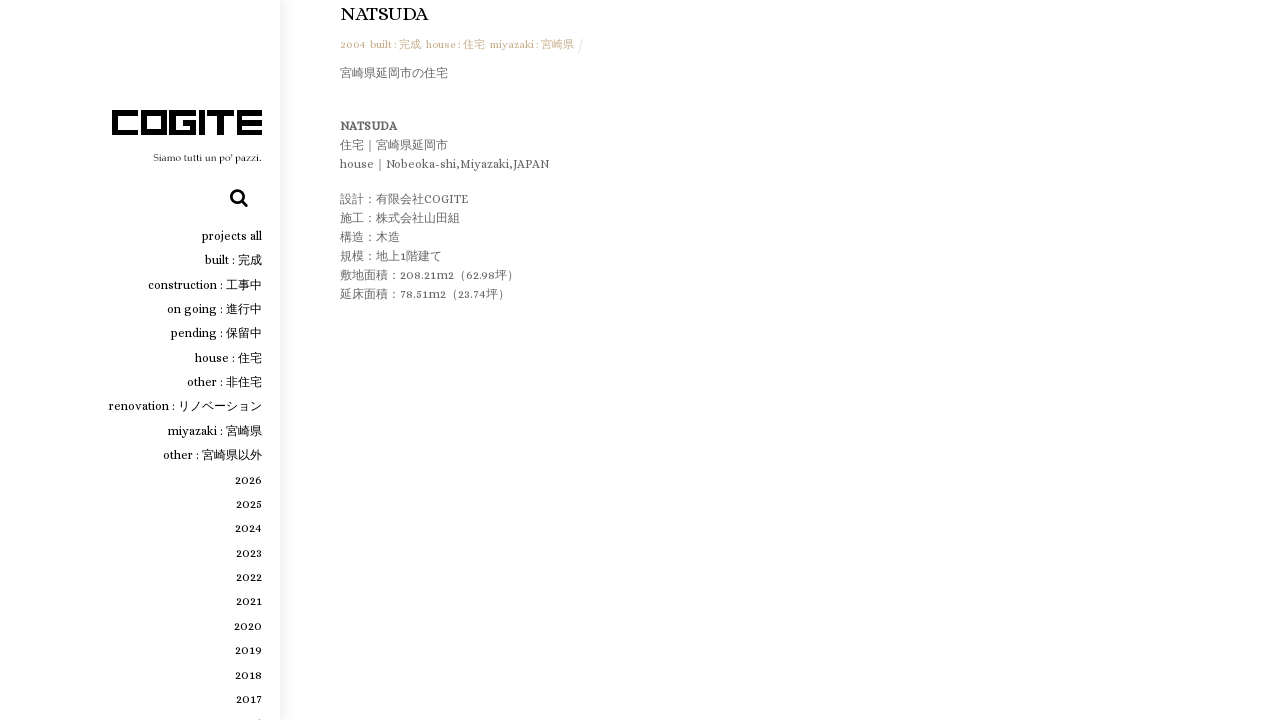

--- FILE ---
content_type: text/html; charset=UTF-8
request_url: https://cogite.net/?p=631
body_size: 45118
content:
<!DOCTYPE html>
<html dir="ltr" lang="ja" prefix="og: https://ogp.me/ns#">

<head>
		<meta charset="UTF-8" />
	<!-- wp_head -->
	<title>NATSUDA - COGITE</title>

		<!-- All in One SEO 4.5.5 - aioseo.com -->
		<meta name="description" content="宮崎県延岡市の住宅 NATSUDA 住宅｜宮崎県延岡市 house｜Nobeoka-shi,Miyazaki," />
		<meta name="robots" content="max-image-preview:large" />
		<link rel="canonical" href="https://cogite.net/?p=631" />
		<meta name="generator" content="All in One SEO (AIOSEO) 4.5.5" />
		<meta property="og:locale" content="ja_JP" />
		<meta property="og:site_name" content="COGITE -" />
		<meta property="og:type" content="article" />
		<meta property="og:title" content="NATSUDA - COGITE" />
		<meta property="og:description" content="宮崎県延岡市の住宅 NATSUDA 住宅｜宮崎県延岡市 house｜Nobeoka-shi,Miyazaki," />
		<meta property="og:url" content="https://cogite.net/?p=631" />
		<meta property="og:image" content="https://cogite.net/wp/wp-content/uploads/2024/02/eceb770f975fdb13b0039d87ce5d6667-1-scaled.jpeg" />
		<meta property="og:image:secure_url" content="https://cogite.net/wp/wp-content/uploads/2024/02/eceb770f975fdb13b0039d87ce5d6667-1-scaled.jpeg" />
		<meta property="article:published_time" content="2004-08-04T03:08:54+00:00" />
		<meta property="article:modified_time" content="2021-06-29T03:54:35+00:00" />
		<meta property="article:publisher" content="https://www.facebook.com/cogite.net" />
		<meta name="twitter:card" content="summary_large_image" />
		<meta name="twitter:title" content="NATSUDA - COGITE" />
		<meta name="twitter:description" content="宮崎県延岡市の住宅 NATSUDA 住宅｜宮崎県延岡市 house｜Nobeoka-shi,Miyazaki," />
		<meta name="twitter:image" content="https://cogite.net/wp/wp-content/uploads/2024/02/eceb770f975fdb13b0039d87ce5d6667-1-scaled.jpeg" />
		<script type="application/ld+json" class="aioseo-schema">
			{"@context":"https:\/\/schema.org","@graph":[{"@type":"BlogPosting","@id":"https:\/\/cogite.net\/?p=631#blogposting","name":"NATSUDA - COGITE","headline":"NATSUDA","author":{"@id":"https:\/\/cogite.net\/?author=1#author"},"publisher":{"@id":"https:\/\/cogite.net\/#organization"},"image":{"@type":"ImageObject","url":"https:\/\/cogite.net\/wp\/wp-content\/uploads\/2024\/02\/eceb770f975fdb13b0039d87ce5d6667-scaled.jpeg","@id":"https:\/\/cogite.net\/#articleImage","width":2560,"height":524},"datePublished":"2004-08-04T12:08:54+09:00","dateModified":"2021-06-29T12:54:35+09:00","inLanguage":"ja","mainEntityOfPage":{"@id":"https:\/\/cogite.net\/?p=631#webpage"},"isPartOf":{"@id":"https:\/\/cogite.net\/?p=631#webpage"},"articleSection":"2004, built : \u5b8c\u6210, house : \u4f4f\u5b85, miyazaki : \u5bae\u5d0e\u770c"},{"@type":"BreadcrumbList","@id":"https:\/\/cogite.net\/?p=631#breadcrumblist","itemListElement":[{"@type":"ListItem","@id":"https:\/\/cogite.net\/#listItem","position":1,"name":"\u5bb6","item":"https:\/\/cogite.net\/","nextItem":"https:\/\/cogite.net\/?p=631#listItem"},{"@type":"ListItem","@id":"https:\/\/cogite.net\/?p=631#listItem","position":2,"name":"NATSUDA","previousItem":"https:\/\/cogite.net\/#listItem"}]},{"@type":"Organization","@id":"https:\/\/cogite.net\/#organization","name":"COGITE","url":"https:\/\/cogite.net\/","logo":{"@type":"ImageObject","url":"https:\/\/cogite.net\/wp\/wp-content\/uploads\/2024\/02\/eceb770f975fdb13b0039d87ce5d6667-scaled.jpeg","@id":"https:\/\/cogite.net\/?p=631\/#organizationLogo","width":2560,"height":524},"image":{"@id":"https:\/\/cogite.net\/#organizationLogo"},"sameAs":["https:\/\/www.facebook.com\/cogite.net","https:\/\/www.instagram.com\/cogite_jp\/?hl=ja"],"contactPoint":{"@type":"ContactPoint","telephone":"+81985226997","contactType":"COGITE"}},{"@type":"Person","@id":"https:\/\/cogite.net\/?author=1#author","url":"https:\/\/cogite.net\/?author=1","name":"kensaku","image":{"@type":"ImageObject","@id":"https:\/\/cogite.net\/?p=631#authorImage","url":"https:\/\/secure.gravatar.com\/avatar\/aef28faa41ac05c94fc6f59e43c8325d?s=96&d=mm&r=g","width":96,"height":96,"caption":"kensaku"}},{"@type":"WebPage","@id":"https:\/\/cogite.net\/?p=631#webpage","url":"https:\/\/cogite.net\/?p=631","name":"NATSUDA - COGITE","description":"\u5bae\u5d0e\u770c\u5ef6\u5ca1\u5e02\u306e\u4f4f\u5b85 NATSUDA \u4f4f\u5b85\uff5c\u5bae\u5d0e\u770c\u5ef6\u5ca1\u5e02 house\uff5cNobeoka-shi,Miyazaki,","inLanguage":"ja","isPartOf":{"@id":"https:\/\/cogite.net\/#website"},"breadcrumb":{"@id":"https:\/\/cogite.net\/?p=631#breadcrumblist"},"author":{"@id":"https:\/\/cogite.net\/?author=1#author"},"creator":{"@id":"https:\/\/cogite.net\/?author=1#author"},"datePublished":"2004-08-04T12:08:54+09:00","dateModified":"2021-06-29T12:54:35+09:00"},{"@type":"WebSite","@id":"https:\/\/cogite.net\/#website","url":"https:\/\/cogite.net\/","name":"COGITE","inLanguage":"ja","publisher":{"@id":"https:\/\/cogite.net\/#organization"}}]}
		</script>
		<!-- All in One SEO -->

<link rel='dns-prefetch' href='//fonts.googleapis.com' />
<link rel="alternate" type="application/rss+xml" title="COGITE &raquo; フィード" href="https://cogite.net/?feed=rss2" />
<link rel="alternate" type="application/rss+xml" title="COGITE &raquo; コメントフィード" href="https://cogite.net/?feed=comments-rss2" />
<link rel="alternate" type="application/rss+xml" title="COGITE &raquo; NATSUDA のコメントのフィード" href="https://cogite.net/?feed=rss2&#038;p=631" />
		<!-- This site uses the Google Analytics by MonsterInsights plugin v9.11.1 - Using Analytics tracking - https://www.monsterinsights.com/ -->
		<!-- Note: MonsterInsights is not currently configured on this site. The site owner needs to authenticate with Google Analytics in the MonsterInsights settings panel. -->
					<!-- No tracking code set -->
				<!-- / Google Analytics by MonsterInsights -->
		<script type="text/javascript">
/* <![CDATA[ */
window._wpemojiSettings = {"baseUrl":"https:\/\/s.w.org\/images\/core\/emoji\/14.0.0\/72x72\/","ext":".png","svgUrl":"https:\/\/s.w.org\/images\/core\/emoji\/14.0.0\/svg\/","svgExt":".svg","source":{"concatemoji":"https:\/\/cogite.net\/wp\/wp-includes\/js\/wp-emoji-release.min.js?ver=6.4.3"}};
/*! This file is auto-generated */
!function(i,n){var o,s,e;function c(e){try{var t={supportTests:e,timestamp:(new Date).valueOf()};sessionStorage.setItem(o,JSON.stringify(t))}catch(e){}}function p(e,t,n){e.clearRect(0,0,e.canvas.width,e.canvas.height),e.fillText(t,0,0);var t=new Uint32Array(e.getImageData(0,0,e.canvas.width,e.canvas.height).data),r=(e.clearRect(0,0,e.canvas.width,e.canvas.height),e.fillText(n,0,0),new Uint32Array(e.getImageData(0,0,e.canvas.width,e.canvas.height).data));return t.every(function(e,t){return e===r[t]})}function u(e,t,n){switch(t){case"flag":return n(e,"\ud83c\udff3\ufe0f\u200d\u26a7\ufe0f","\ud83c\udff3\ufe0f\u200b\u26a7\ufe0f")?!1:!n(e,"\ud83c\uddfa\ud83c\uddf3","\ud83c\uddfa\u200b\ud83c\uddf3")&&!n(e,"\ud83c\udff4\udb40\udc67\udb40\udc62\udb40\udc65\udb40\udc6e\udb40\udc67\udb40\udc7f","\ud83c\udff4\u200b\udb40\udc67\u200b\udb40\udc62\u200b\udb40\udc65\u200b\udb40\udc6e\u200b\udb40\udc67\u200b\udb40\udc7f");case"emoji":return!n(e,"\ud83e\udef1\ud83c\udffb\u200d\ud83e\udef2\ud83c\udfff","\ud83e\udef1\ud83c\udffb\u200b\ud83e\udef2\ud83c\udfff")}return!1}function f(e,t,n){var r="undefined"!=typeof WorkerGlobalScope&&self instanceof WorkerGlobalScope?new OffscreenCanvas(300,150):i.createElement("canvas"),a=r.getContext("2d",{willReadFrequently:!0}),o=(a.textBaseline="top",a.font="600 32px Arial",{});return e.forEach(function(e){o[e]=t(a,e,n)}),o}function t(e){var t=i.createElement("script");t.src=e,t.defer=!0,i.head.appendChild(t)}"undefined"!=typeof Promise&&(o="wpEmojiSettingsSupports",s=["flag","emoji"],n.supports={everything:!0,everythingExceptFlag:!0},e=new Promise(function(e){i.addEventListener("DOMContentLoaded",e,{once:!0})}),new Promise(function(t){var n=function(){try{var e=JSON.parse(sessionStorage.getItem(o));if("object"==typeof e&&"number"==typeof e.timestamp&&(new Date).valueOf()<e.timestamp+604800&&"object"==typeof e.supportTests)return e.supportTests}catch(e){}return null}();if(!n){if("undefined"!=typeof Worker&&"undefined"!=typeof OffscreenCanvas&&"undefined"!=typeof URL&&URL.createObjectURL&&"undefined"!=typeof Blob)try{var e="postMessage("+f.toString()+"("+[JSON.stringify(s),u.toString(),p.toString()].join(",")+"));",r=new Blob([e],{type:"text/javascript"}),a=new Worker(URL.createObjectURL(r),{name:"wpTestEmojiSupports"});return void(a.onmessage=function(e){c(n=e.data),a.terminate(),t(n)})}catch(e){}c(n=f(s,u,p))}t(n)}).then(function(e){for(var t in e)n.supports[t]=e[t],n.supports.everything=n.supports.everything&&n.supports[t],"flag"!==t&&(n.supports.everythingExceptFlag=n.supports.everythingExceptFlag&&n.supports[t]);n.supports.everythingExceptFlag=n.supports.everythingExceptFlag&&!n.supports.flag,n.DOMReady=!1,n.readyCallback=function(){n.DOMReady=!0}}).then(function(){return e}).then(function(){var e;n.supports.everything||(n.readyCallback(),(e=n.source||{}).concatemoji?t(e.concatemoji):e.wpemoji&&e.twemoji&&(t(e.twemoji),t(e.wpemoji)))}))}((window,document),window._wpemojiSettings);
/* ]]> */
</script>
<style>
	.themify_builder .wow { visibility: hidden; }
	div:not(.caroufredsel_wrapper) > .themify_builder_slider > li:not(:first-child), .mfp-hide { display: none; }
a.themify_lightbox, .module-gallery a, .gallery-icon, .themify_lightboxed_images .post a[href$="jpg"], .themify_lightboxed_images .post a[href$="gif"], .themify_lightboxed_images .post a[href$="png"], .themify_lightboxed_images .post a[href$="JPG"], .themify_lightboxed_images .post a[href$="GIF"], .themify_lightboxed_images .post a[href$="PNG"], .themify_lightboxed_images .post a[href$="jpeg"], .themify_lightboxed_images .post a[href$="JPEG"] { cursor:not-allowed; }
	.themify_lightbox_loaded a.themify_lightbox, .themify_lightbox_loaded .module-gallery a, .themify_lightbox_loaded .gallery-icon { cursor:pointer; }
	</style><link rel='stylesheet' id='themify-common-css' href='https://cogite.net/wp/wp-content/themes/themify-ultra/themify/css/themify.common.min.css?ver=4.5.6' type='text/css' media='all' />
<link rel="preload" href="https://cogite.net/wp/wp-content/themes/themify-ultra/themify/themify-builder/css/themify-builder-style.min.css?ver=4.5.6" as="style" />
<meta name="builder-styles-css" data-href="https://cogite.net/wp/wp-content/themes/themify-ultra/themify/themify-builder/css/themify-builder-style.min.css?ver=4.5.6" content="builder-styles-css" id="builder-styles-css" />
<style id='wp-emoji-styles-inline-css' type='text/css'>

	img.wp-smiley, img.emoji {
		display: inline !important;
		border: none !important;
		box-shadow: none !important;
		height: 1em !important;
		width: 1em !important;
		margin: 0 0.07em !important;
		vertical-align: -0.1em !important;
		background: none !important;
		padding: 0 !important;
	}
</style>
<link rel='stylesheet' id='wp-block-library-css' href='https://cogite.net/wp/wp-includes/css/dist/block-library/style.min.css?ver=6.4.3' type='text/css' media='all' />
<style id='classic-theme-styles-inline-css' type='text/css'>
/*! This file is auto-generated */
.wp-block-button__link{color:#fff;background-color:#32373c;border-radius:9999px;box-shadow:none;text-decoration:none;padding:calc(.667em + 2px) calc(1.333em + 2px);font-size:1.125em}.wp-block-file__button{background:#32373c;color:#fff;text-decoration:none}
</style>
<style id='global-styles-inline-css' type='text/css'>
body{--wp--preset--color--black: #000000;--wp--preset--color--cyan-bluish-gray: #abb8c3;--wp--preset--color--white: #ffffff;--wp--preset--color--pale-pink: #f78da7;--wp--preset--color--vivid-red: #cf2e2e;--wp--preset--color--luminous-vivid-orange: #ff6900;--wp--preset--color--luminous-vivid-amber: #fcb900;--wp--preset--color--light-green-cyan: #7bdcb5;--wp--preset--color--vivid-green-cyan: #00d084;--wp--preset--color--pale-cyan-blue: #8ed1fc;--wp--preset--color--vivid-cyan-blue: #0693e3;--wp--preset--color--vivid-purple: #9b51e0;--wp--preset--gradient--vivid-cyan-blue-to-vivid-purple: linear-gradient(135deg,rgba(6,147,227,1) 0%,rgb(155,81,224) 100%);--wp--preset--gradient--light-green-cyan-to-vivid-green-cyan: linear-gradient(135deg,rgb(122,220,180) 0%,rgb(0,208,130) 100%);--wp--preset--gradient--luminous-vivid-amber-to-luminous-vivid-orange: linear-gradient(135deg,rgba(252,185,0,1) 0%,rgba(255,105,0,1) 100%);--wp--preset--gradient--luminous-vivid-orange-to-vivid-red: linear-gradient(135deg,rgba(255,105,0,1) 0%,rgb(207,46,46) 100%);--wp--preset--gradient--very-light-gray-to-cyan-bluish-gray: linear-gradient(135deg,rgb(238,238,238) 0%,rgb(169,184,195) 100%);--wp--preset--gradient--cool-to-warm-spectrum: linear-gradient(135deg,rgb(74,234,220) 0%,rgb(151,120,209) 20%,rgb(207,42,186) 40%,rgb(238,44,130) 60%,rgb(251,105,98) 80%,rgb(254,248,76) 100%);--wp--preset--gradient--blush-light-purple: linear-gradient(135deg,rgb(255,206,236) 0%,rgb(152,150,240) 100%);--wp--preset--gradient--blush-bordeaux: linear-gradient(135deg,rgb(254,205,165) 0%,rgb(254,45,45) 50%,rgb(107,0,62) 100%);--wp--preset--gradient--luminous-dusk: linear-gradient(135deg,rgb(255,203,112) 0%,rgb(199,81,192) 50%,rgb(65,88,208) 100%);--wp--preset--gradient--pale-ocean: linear-gradient(135deg,rgb(255,245,203) 0%,rgb(182,227,212) 50%,rgb(51,167,181) 100%);--wp--preset--gradient--electric-grass: linear-gradient(135deg,rgb(202,248,128) 0%,rgb(113,206,126) 100%);--wp--preset--gradient--midnight: linear-gradient(135deg,rgb(2,3,129) 0%,rgb(40,116,252) 100%);--wp--preset--font-size--small: 13px;--wp--preset--font-size--medium: 20px;--wp--preset--font-size--large: 36px;--wp--preset--font-size--x-large: 42px;--wp--preset--spacing--20: 0.44rem;--wp--preset--spacing--30: 0.67rem;--wp--preset--spacing--40: 1rem;--wp--preset--spacing--50: 1.5rem;--wp--preset--spacing--60: 2.25rem;--wp--preset--spacing--70: 3.38rem;--wp--preset--spacing--80: 5.06rem;--wp--preset--shadow--natural: 6px 6px 9px rgba(0, 0, 0, 0.2);--wp--preset--shadow--deep: 12px 12px 50px rgba(0, 0, 0, 0.4);--wp--preset--shadow--sharp: 6px 6px 0px rgba(0, 0, 0, 0.2);--wp--preset--shadow--outlined: 6px 6px 0px -3px rgba(255, 255, 255, 1), 6px 6px rgba(0, 0, 0, 1);--wp--preset--shadow--crisp: 6px 6px 0px rgba(0, 0, 0, 1);}:where(.is-layout-flex){gap: 0.5em;}:where(.is-layout-grid){gap: 0.5em;}body .is-layout-flow > .alignleft{float: left;margin-inline-start: 0;margin-inline-end: 2em;}body .is-layout-flow > .alignright{float: right;margin-inline-start: 2em;margin-inline-end: 0;}body .is-layout-flow > .aligncenter{margin-left: auto !important;margin-right: auto !important;}body .is-layout-constrained > .alignleft{float: left;margin-inline-start: 0;margin-inline-end: 2em;}body .is-layout-constrained > .alignright{float: right;margin-inline-start: 2em;margin-inline-end: 0;}body .is-layout-constrained > .aligncenter{margin-left: auto !important;margin-right: auto !important;}body .is-layout-constrained > :where(:not(.alignleft):not(.alignright):not(.alignfull)){max-width: var(--wp--style--global--content-size);margin-left: auto !important;margin-right: auto !important;}body .is-layout-constrained > .alignwide{max-width: var(--wp--style--global--wide-size);}body .is-layout-flex{display: flex;}body .is-layout-flex{flex-wrap: wrap;align-items: center;}body .is-layout-flex > *{margin: 0;}body .is-layout-grid{display: grid;}body .is-layout-grid > *{margin: 0;}:where(.wp-block-columns.is-layout-flex){gap: 2em;}:where(.wp-block-columns.is-layout-grid){gap: 2em;}:where(.wp-block-post-template.is-layout-flex){gap: 1.25em;}:where(.wp-block-post-template.is-layout-grid){gap: 1.25em;}.has-black-color{color: var(--wp--preset--color--black) !important;}.has-cyan-bluish-gray-color{color: var(--wp--preset--color--cyan-bluish-gray) !important;}.has-white-color{color: var(--wp--preset--color--white) !important;}.has-pale-pink-color{color: var(--wp--preset--color--pale-pink) !important;}.has-vivid-red-color{color: var(--wp--preset--color--vivid-red) !important;}.has-luminous-vivid-orange-color{color: var(--wp--preset--color--luminous-vivid-orange) !important;}.has-luminous-vivid-amber-color{color: var(--wp--preset--color--luminous-vivid-amber) !important;}.has-light-green-cyan-color{color: var(--wp--preset--color--light-green-cyan) !important;}.has-vivid-green-cyan-color{color: var(--wp--preset--color--vivid-green-cyan) !important;}.has-pale-cyan-blue-color{color: var(--wp--preset--color--pale-cyan-blue) !important;}.has-vivid-cyan-blue-color{color: var(--wp--preset--color--vivid-cyan-blue) !important;}.has-vivid-purple-color{color: var(--wp--preset--color--vivid-purple) !important;}.has-black-background-color{background-color: var(--wp--preset--color--black) !important;}.has-cyan-bluish-gray-background-color{background-color: var(--wp--preset--color--cyan-bluish-gray) !important;}.has-white-background-color{background-color: var(--wp--preset--color--white) !important;}.has-pale-pink-background-color{background-color: var(--wp--preset--color--pale-pink) !important;}.has-vivid-red-background-color{background-color: var(--wp--preset--color--vivid-red) !important;}.has-luminous-vivid-orange-background-color{background-color: var(--wp--preset--color--luminous-vivid-orange) !important;}.has-luminous-vivid-amber-background-color{background-color: var(--wp--preset--color--luminous-vivid-amber) !important;}.has-light-green-cyan-background-color{background-color: var(--wp--preset--color--light-green-cyan) !important;}.has-vivid-green-cyan-background-color{background-color: var(--wp--preset--color--vivid-green-cyan) !important;}.has-pale-cyan-blue-background-color{background-color: var(--wp--preset--color--pale-cyan-blue) !important;}.has-vivid-cyan-blue-background-color{background-color: var(--wp--preset--color--vivid-cyan-blue) !important;}.has-vivid-purple-background-color{background-color: var(--wp--preset--color--vivid-purple) !important;}.has-black-border-color{border-color: var(--wp--preset--color--black) !important;}.has-cyan-bluish-gray-border-color{border-color: var(--wp--preset--color--cyan-bluish-gray) !important;}.has-white-border-color{border-color: var(--wp--preset--color--white) !important;}.has-pale-pink-border-color{border-color: var(--wp--preset--color--pale-pink) !important;}.has-vivid-red-border-color{border-color: var(--wp--preset--color--vivid-red) !important;}.has-luminous-vivid-orange-border-color{border-color: var(--wp--preset--color--luminous-vivid-orange) !important;}.has-luminous-vivid-amber-border-color{border-color: var(--wp--preset--color--luminous-vivid-amber) !important;}.has-light-green-cyan-border-color{border-color: var(--wp--preset--color--light-green-cyan) !important;}.has-vivid-green-cyan-border-color{border-color: var(--wp--preset--color--vivid-green-cyan) !important;}.has-pale-cyan-blue-border-color{border-color: var(--wp--preset--color--pale-cyan-blue) !important;}.has-vivid-cyan-blue-border-color{border-color: var(--wp--preset--color--vivid-cyan-blue) !important;}.has-vivid-purple-border-color{border-color: var(--wp--preset--color--vivid-purple) !important;}.has-vivid-cyan-blue-to-vivid-purple-gradient-background{background: var(--wp--preset--gradient--vivid-cyan-blue-to-vivid-purple) !important;}.has-light-green-cyan-to-vivid-green-cyan-gradient-background{background: var(--wp--preset--gradient--light-green-cyan-to-vivid-green-cyan) !important;}.has-luminous-vivid-amber-to-luminous-vivid-orange-gradient-background{background: var(--wp--preset--gradient--luminous-vivid-amber-to-luminous-vivid-orange) !important;}.has-luminous-vivid-orange-to-vivid-red-gradient-background{background: var(--wp--preset--gradient--luminous-vivid-orange-to-vivid-red) !important;}.has-very-light-gray-to-cyan-bluish-gray-gradient-background{background: var(--wp--preset--gradient--very-light-gray-to-cyan-bluish-gray) !important;}.has-cool-to-warm-spectrum-gradient-background{background: var(--wp--preset--gradient--cool-to-warm-spectrum) !important;}.has-blush-light-purple-gradient-background{background: var(--wp--preset--gradient--blush-light-purple) !important;}.has-blush-bordeaux-gradient-background{background: var(--wp--preset--gradient--blush-bordeaux) !important;}.has-luminous-dusk-gradient-background{background: var(--wp--preset--gradient--luminous-dusk) !important;}.has-pale-ocean-gradient-background{background: var(--wp--preset--gradient--pale-ocean) !important;}.has-electric-grass-gradient-background{background: var(--wp--preset--gradient--electric-grass) !important;}.has-midnight-gradient-background{background: var(--wp--preset--gradient--midnight) !important;}.has-small-font-size{font-size: var(--wp--preset--font-size--small) !important;}.has-medium-font-size{font-size: var(--wp--preset--font-size--medium) !important;}.has-large-font-size{font-size: var(--wp--preset--font-size--large) !important;}.has-x-large-font-size{font-size: var(--wp--preset--font-size--x-large) !important;}
.wp-block-navigation a:where(:not(.wp-element-button)){color: inherit;}
:where(.wp-block-post-template.is-layout-flex){gap: 1.25em;}:where(.wp-block-post-template.is-layout-grid){gap: 1.25em;}
:where(.wp-block-columns.is-layout-flex){gap: 2em;}:where(.wp-block-columns.is-layout-grid){gap: 2em;}
.wp-block-pullquote{font-size: 1.5em;line-height: 1.6;}
</style>
<link rel='stylesheet' id='theme-style-css' href='https://cogite.net/wp/wp-content/themes/themify-ultra/style.min.css?ver=2.4.2' type='text/css' media='all' />
<link rel='stylesheet' id='themify-media-queries-css' href='https://cogite.net/wp/wp-content/themes/themify-ultra/media-queries.min.css?ver=2.4.2' type='text/css' media='all' />
<link rel='stylesheet' id='ultra-header-css' href='https://cogite.net/wp/wp-content/themes/themify-ultra/styles/header-leftpane.min.css?ver=6.4.3' type='text/css' media='all' />
<link rel='stylesheet' id='themify-customize-css' href='https://cogite.net/wp/wp-content/uploads/themify-customizer.css?ver=19.04.23.14.31.17' type='text/css' media='all' />
<link rel='stylesheet' id='themify-google-fonts-css' href='https://fonts.googleapis.com/css?family=Open+Sans%3A400italic%2C600italic%2C700italic%2C400%2C300%2C600%2C700%7CAlice&#038;subset=latin&#038;ver=6.4.3' type='text/css' media='all' />
<script type="text/javascript" src="https://ajax.googleapis.com/ajax/libs/prototype/1.7.1.0/prototype.js?ver=1.7.1" id="prototype-js"></script>
<script type="text/javascript" src="https://ajax.googleapis.com/ajax/libs/scriptaculous/1.9.0/scriptaculous.js?ver=1.9.0" id="scriptaculous-root-js"></script>
<script type="text/javascript" src="https://ajax.googleapis.com/ajax/libs/scriptaculous/1.9.0/effects.js?ver=1.9.0" id="scriptaculous-effects-js"></script>
<script type="text/javascript" src="https://cogite.net/wp/wp-content/plugins/lightbox-2/lightbox-resize.js?ver=1.8" id="lightbox-js"></script>
<script type="text/javascript" src="https://cogite.net/wp/wp-includes/js/jquery/jquery.min.js?ver=3.7.1" id="jquery-core-js"></script>
<script type="text/javascript" src="https://cogite.net/wp/wp-content/plugins/google-analyticator/external-tracking.min.js?ver=6.5.7" id="ga-external-tracking-js"></script>
<link rel="https://api.w.org/" href="https://cogite.net/index.php?rest_route=/" /><link rel="alternate" type="application/json" href="https://cogite.net/index.php?rest_route=/wp/v2/posts/631" /><link rel="EditURI" type="application/rsd+xml" title="RSD" href="https://cogite.net/wp/xmlrpc.php?rsd" />
<meta name="generator" content="WordPress 6.4.3" />
<link rel='shortlink' href='https://cogite.net/?p=631' />
<link rel="alternate" type="application/json+oembed" href="https://cogite.net/index.php?rest_route=%2Foembed%2F1.0%2Fembed&#038;url=https%3A%2F%2Fcogite.net%2F%3Fp%3D631" />
<link rel="alternate" type="text/xml+oembed" href="https://cogite.net/index.php?rest_route=%2Foembed%2F1.0%2Fembed&#038;url=https%3A%2F%2Fcogite.net%2F%3Fp%3D631&#038;format=xml" />

	<!-- begin lightbox scripts -->
	<script type="text/javascript">
    //<![CDATA[
    document.write('<link rel="stylesheet" href="https://cogite.net/wp/wp-content/plugins/lightbox-2/Themes/White/lightbox.css" type="text/css" media="screen" />');
    //]]>
    </script>
	<!-- end lightbox scripts -->




	<script type="text/javascript">
		var tf_mobile_menu_trigger_point = 900;
	</script>
	
<meta name="viewport" content="width=device-width, initial-scale=1">

	<style>
	@-webkit-keyframes themifyAnimatedBG {
		0% { background-color: #ffffff; }
100% { background-color: #f0f0f0; }
50% { background-color: #ffffff; }
33.3% { background-color: #f0f0f0; }
25% { background-color: #ffffff; }
20% { background-color: #f0f0f0; }
16.7% { background-color: #ffffff; }

	}
	@keyframes themifyAnimatedBG {
		0% { background-color: #ffffff; }
100% { background-color: #f0f0f0; }
50% { background-color: #ffffff; }
33.3% { background-color: #f0f0f0; }
25% { background-color: #ffffff; }
20% { background-color: #f0f0f0; }
16.7% { background-color: #ffffff; }

	}
	.themify_builder_row.animated-bg {
		-webkit-animation: themifyAnimatedBG 35000ms infinite alternate;
		animation: themifyAnimatedBG 35000ms infinite alternate;
	}
	</style>
	<!-- Google Analytics Tracking by Google Analyticator 6.5.7 -->
<script type="text/javascript">
    var analyticsFileTypes = [];
    var analyticsSnippet = 'enabled';
    var analyticsEventTracking = 'enabled';
</script>
<script type="text/javascript">
	var _gaq = _gaq || [];
  
	_gaq.push(['_setAccount', 'UA-25511072-1']);
    _gaq.push(['_addDevId', 'i9k95']); // Google Analyticator App ID with Google
	_gaq.push(['_trackPageview']);

	(function() {
		var ga = document.createElement('script'); ga.type = 'text/javascript'; ga.async = true;
		                ga.src = ('https:' == document.location.protocol ? 'https://ssl' : 'http://www') + '.google-analytics.com/ga.js';
		                var s = document.getElementsByTagName('script')[0]; s.parentNode.insertBefore(ga, s);
	})();
</script>

</head>

<body class="post-template-default single single-post postid-631 single-format-standard themify-fw-4-5-6 themify-ultra-2-4-2 skin-default webkit not-ie default_width sidebar-none no-home no-touch builder-parallax-scrolling-active ready-view header-leftpane no-fixed-header footer-block  rss-off footer-widgets-off footer-menu-navigation-off single-classic-layout tile_enable filter-hover-none filter-featured-only masonry-enabled">

<script type="text/javascript">
	function themifyMobileMenuTrigger(e) {
		var w = document.body.clientWidth;
		if( w > 0 && w <= tf_mobile_menu_trigger_point ) {
			document.body.classList.add( 'mobile_menu_active' );
		} else {
			document.body.classList.remove( 'mobile_menu_active' );
		}
		
	}
	themifyMobileMenuTrigger();
	var _init =function () {
	    jQuery( window ).on('tfsmartresize.tf_mobile_menu', themifyMobileMenuTrigger );
	    document.removeEventListener( 'DOMContentLoaded', _init, {once:true,passive:true} );
	    _init=null;
	};
	document.addEventListener( 'DOMContentLoaded', _init, {once:true,passive:true} );
</script>
			<div id="search-lightbox-wrap">
	<div class="search-lightbox">
		<div id="searchform-wrap">
			<form method="get" id="searchform" action="https://cogite.net/">

	<i class="icon-search"></i>

	<input type="text" name="s" id="s" title="Search" placeholder="Search" value="" />

</form>		</div>
		<!-- /searchform wrap -->
		<div class="search-results-wrap"></div>
	</div>
	<i id="close-search-box"></i>
</div>
<!-- /search-lightbox -->
		<!-- /search-box -->
<div id="pagewrap" class="hfeed site">

			<div id="headerwrap"   >
                        			                                                    <div class="header-icons">
                                <a id="menu-icon" href="#mobile-menu"><span class="menu-icon-inner"></span></a>
                            </div>
                        
			<header id="header" class="pagewidth clearfix" itemscope="itemscope" itemtype="https://schema.org/WPHeader">

	            
	            <div class="header-bar">
		            						<div id="site-logo"><a href="https://cogite.net" title="COGITE"><img src="https://cogite.net/wp/wp-content/uploads/2018/04/title04.jpg" alt="COGITE" title="COGITE" /></a></div>					
																				</div>
				<!-- /.header-bar -->

									<div id="mobile-menu" class="sidemenu sidemenu-off">

						<div class="navbar-wrapper clearfix">

															<div class="social-widget">
																												
																	</div>
								<!-- /.social-widget -->
							
															<a class="search-button" href="#"></a>								<!-- /searchform-wrap -->
							
							<nav id="main-nav-wrap" itemscope="itemscope" itemtype="https://schema.org/SiteNavigationElement">
																	<ul id="main-nav" class="main-nav menu-name-ultra_menu"><li id='menu-item-8929' class="menu-item menu-item-type-taxonomy menu-item-object-category current-post-ancestor" data-termid="148" data-tax="category"><a  href="https://cogite.net/?cat=148">projects all</a> </li>
<li id='menu-item-8850' class="menu-item menu-item-type-taxonomy menu-item-object-category current-post-ancestor current-menu-parent current-post-parent" data-termid="25" data-tax="category"><a  href="https://cogite.net/?cat=25">built : 完成</a> </li>
<li id='menu-item-8856' class="menu-item menu-item-type-taxonomy menu-item-object-category" data-termid="26" data-tax="category"><a  href="https://cogite.net/?cat=26">construction : 工事中</a> </li>
<li id='menu-item-8858' class="menu-item menu-item-type-taxonomy menu-item-object-category" data-termid="27" data-tax="category"><a  href="https://cogite.net/?cat=27">on going : 進行中</a> </li>
<li id='menu-item-8859' class="menu-item menu-item-type-taxonomy menu-item-object-category" data-termid="28" data-tax="category"><a  href="https://cogite.net/?cat=28">pending : 保留中</a> </li>
<li id='menu-item-8851' class="menu-item menu-item-type-taxonomy menu-item-object-category current-post-ancestor current-menu-parent current-post-parent" data-termid="15" data-tax="category"><a  href="https://cogite.net/?cat=15">house : 住宅</a> </li>
<li id='menu-item-8854' class="menu-item menu-item-type-taxonomy menu-item-object-category" data-termid="19" data-tax="category"><a  href="https://cogite.net/?cat=19">other : 非住宅</a> </li>
<li id='menu-item-8855' class="menu-item menu-item-type-taxonomy menu-item-object-category" data-termid="20" data-tax="category"><a  href="https://cogite.net/?cat=20">renovation : リノベーション</a> </li>
<li id='menu-item-8852' class="menu-item menu-item-type-taxonomy menu-item-object-category current-post-ancestor current-menu-parent current-post-parent" data-termid="22" data-tax="category"><a  href="https://cogite.net/?cat=22">miyazaki : 宮崎県</a> </li>
<li id='menu-item-8853' class="menu-item menu-item-type-taxonomy menu-item-object-category" data-termid="23" data-tax="category"><a  href="https://cogite.net/?cat=23">other : 宮崎県以外</a> </li>
<li id='menu-item-17095' class="menu-item menu-item-type-taxonomy menu-item-object-category" data-termid="163" data-tax="category"><a  href="https://cogite.net/?cat=163">2026</a> </li>
<li id='menu-item-17094' class="menu-item menu-item-type-taxonomy menu-item-object-category" data-termid="162" data-tax="category"><a  href="https://cogite.net/?cat=162">2025</a> </li>
<li id='menu-item-17093' class="menu-item menu-item-type-taxonomy menu-item-object-category" data-termid="161" data-tax="category"><a  href="https://cogite.net/?cat=161">2024</a> </li>
<li id='menu-item-11690' class="menu-item menu-item-type-taxonomy menu-item-object-category" data-termid="155" data-tax="category"><a  href="https://cogite.net/?cat=155">2023</a> </li>
<li id='menu-item-11689' class="menu-item menu-item-type-taxonomy menu-item-object-category" data-termid="152" data-tax="category"><a  href="https://cogite.net/?cat=152">2022</a> </li>
<li id='menu-item-11688' class="menu-item menu-item-type-taxonomy menu-item-object-category" data-termid="151" data-tax="category"><a  href="https://cogite.net/?cat=151">2021</a> </li>
<li id='menu-item-8884' class="menu-item menu-item-type-taxonomy menu-item-object-category" data-termid="98" data-tax="category"><a  href="https://cogite.net/?cat=98">2020</a> </li>
<li id='menu-item-8883' class="menu-item menu-item-type-taxonomy menu-item-object-category" data-termid="97" data-tax="category"><a  href="https://cogite.net/?cat=97">2019</a> </li>
<li id='menu-item-8882' class="menu-item menu-item-type-taxonomy menu-item-object-category" data-termid="96" data-tax="category"><a  href="https://cogite.net/?cat=96">2018</a> </li>
<li id='menu-item-8881' class="menu-item menu-item-type-taxonomy menu-item-object-category" data-termid="95" data-tax="category"><a  href="https://cogite.net/?cat=95">2017</a> </li>
<li id='menu-item-8880' class="menu-item menu-item-type-taxonomy menu-item-object-category" data-termid="94" data-tax="category"><a  href="https://cogite.net/?cat=94">2016</a> </li>
<li id='menu-item-8879' class="menu-item menu-item-type-taxonomy menu-item-object-category" data-termid="93" data-tax="category"><a  href="https://cogite.net/?cat=93">2015</a> </li>
<li id='menu-item-8878' class="menu-item menu-item-type-taxonomy menu-item-object-category" data-termid="92" data-tax="category"><a  href="https://cogite.net/?cat=92">2014</a> </li>
<li id='menu-item-8877' class="menu-item menu-item-type-taxonomy menu-item-object-category" data-termid="91" data-tax="category"><a  href="https://cogite.net/?cat=91">2013</a> </li>
<li id='menu-item-8876' class="menu-item menu-item-type-taxonomy menu-item-object-category" data-termid="30" data-tax="category"><a  href="https://cogite.net/?cat=30">2012</a> </li>
<li id='menu-item-8875' class="menu-item menu-item-type-taxonomy menu-item-object-category" data-termid="14" data-tax="category"><a  href="https://cogite.net/?cat=14">2011</a> </li>
<li id='menu-item-8874' class="menu-item menu-item-type-taxonomy menu-item-object-category" data-termid="13" data-tax="category"><a  href="https://cogite.net/?cat=13">2010</a> </li>
<li id='menu-item-8873' class="menu-item menu-item-type-taxonomy menu-item-object-category" data-termid="12" data-tax="category"><a  href="https://cogite.net/?cat=12">2009</a> </li>
<li id='menu-item-8872' class="menu-item menu-item-type-taxonomy menu-item-object-category" data-termid="11" data-tax="category"><a  href="https://cogite.net/?cat=11">2008</a> </li>
<li id='menu-item-8871' class="menu-item menu-item-type-taxonomy menu-item-object-category" data-termid="10" data-tax="category"><a  href="https://cogite.net/?cat=10">2007</a> </li>
<li id='menu-item-8870' class="menu-item menu-item-type-taxonomy menu-item-object-category" data-termid="9" data-tax="category"><a  href="https://cogite.net/?cat=9">2006</a> </li>
<li id='menu-item-8869' class="menu-item menu-item-type-taxonomy menu-item-object-category" data-termid="8" data-tax="category"><a  href="https://cogite.net/?cat=8">2005</a> </li>
<li id='menu-item-8868' class="menu-item menu-item-type-taxonomy menu-item-object-category current-post-ancestor current-menu-parent current-post-parent" data-termid="6" data-tax="category"><a  href="https://cogite.net/?cat=6">2004</a> </li>
<li id='menu-item-8867' class="menu-item menu-item-type-taxonomy menu-item-object-category" data-termid="5" data-tax="category"><a  href="https://cogite.net/?cat=5">2003</a> </li>
<li id='menu-item-8866' class="menu-item menu-item-type-taxonomy menu-item-object-category" data-termid="4" data-tax="category"><a  href="https://cogite.net/?cat=4">2002</a> </li>
<li id='menu-item-8865' class="menu-item menu-item-type-taxonomy menu-item-object-category" data-termid="7" data-tax="category"><a  href="https://cogite.net/?cat=7">2001</a> </li>
<li id='menu-item-8860' class="menu-item menu-item-type-taxonomy menu-item-object-category" data-termid="29" data-tax="category"><a  href="https://cogite.net/?cat=29">publication</a> </li>
<li id='menu-item-8890' class="menu-item menu-item-type-post_type menu-item-object-page" ><a  href="https://cogite.net/?page_id=826">about</a> </li>
<li id='menu-item-8891' class="menu-item menu-item-type-post_type menu-item-object-page" ><a  href="https://cogite.net/?page_id=822">work flow</a> </li>
<li id='menu-item-9585' class="menu-item menu-item-type-custom menu-item-object-custom" ><a  href="http://dado.daz.jp/cogite/wp">　</a> </li>
</ul>									<!-- /#main-nav -->
									
																		
															</nav>
							<!-- /#main-nav-wrap -->
							
						</div>

																				<!-- /header-widgets -->
						
						<a id="menu-icon-close" href="#"></a>
					</div>
                     					<!-- /#mobile-menu -->
				
				
				
				
			</header>
			<!-- /#header -->

	        
		</div>
		<!-- /#headerwrap -->
	
	<div id="body" class="clearfix">

		


    
<div class="single_posts_wrapper " style="position: relative"   data-title="NATSUDA" data-url="https://cogite.net/?p=631">

    
<div id="layout" class="pagewidth clearfix">
    
    <!-- content -->
    <div id="content" class="list-post">
        
        
            

<article id="post-631" class="post clearfix post-631 type-post status-publish format-standard hentry category-6 category-built category-house category-miyazaki has-post-title no-post-date has-post-category has-post-tag no-post-comment no-post-author   cat-6  cat-25  cat-15  cat-22">
	
            <a href="https://cogite.net/?p=631" data-post-permalink="yes" style="display: none;"></a>
    
	
	
	
		
	
	
	<div class="post-content">
		<div class="post-content-inner">

			
							 <h1 class="post-title entry-title"><a href="https://cogite.net/?p=631">NATSUDA</a> </h1>			
							<p class="post-meta entry-meta">
					
											 <span class="post-category"><a href="https://cogite.net/?cat=6" rel="tag" class="term-2004">2004</a><span class="separator">, </span><a href="https://cogite.net/?cat=25" rel="tag" class="term-built">built : 完成</a><span class="separator">, </span><a href="https://cogite.net/?cat=15" rel="tag" class="term-house">house : 住宅</a><span class="separator">, </span><a href="https://cogite.net/?cat=22" rel="tag" class="term-miyazaki">miyazaki : 宮崎県</a></span>					
																
									</p>
				<!-- /post-meta -->
			
			
			<div class="entry-content">

				
					<p>宮崎県延岡市の住宅</p>
<p><span id="more-631"></span><br />
<strong>NATSUDA</strong><br />
住宅｜宮崎県延岡市<br />
house｜Nobeoka-shi,Miyazaki,JAPAN </p>
<p>設計：有限会社COGITE<br />
施工：株式会社山田組<br />
構造：木造<br />
規模：地上1階建て　<br />
敷地面積：208.21m2（62.98坪）<br />
延床面積：78.51m2（23.74坪） </p>
<div id="themify_builder_content-631" data-postid="631" class="themify_builder_content themify_builder_content-631 themify_builder">

    </div>
<!-- /themify_builder_content -->
				
			</div><!-- /.entry-content -->

			
		</div>
		<!-- /.post-content-inner -->
	</div>
	<!-- /.post-content -->
	
</article>
<!-- /.post -->

        
        
        
        
        
        
            </div>
    <!-- /content -->

    
    
    <div class="clearfix" ></div>

</div>

    <div class="clearfix" ></div>

</div>


			</div><!-- /body -->

			
		</div><!-- /#pagewrap -->

		
		<!-- SCHEMA BEGIN --><script type="application/ld+json">[{"@context":"https:\/\/schema.org","@type":"BlogPosting","mainEntityOfPage":{"@type":"WebPage","@id":"https:\/\/cogite.net\/?p=631"},"headline":"NATSUDA","datePublished":"2004-08-04T12:08:54+09:00","dateModified":"2004-08-04T12:08:54+09:00","author":{"@type":"Person","name":"kensaku"},"publisher":{"@type":"Organization","name":"","logo":{"@type":"ImageObject","url":"","width":0,"height":0}},"description":"\u5bae\u5d0e\u770c\u5ef6\u5ca1\u5e02\u306e\u4f4f\u5b85 NATSUDA \u4f4f\u5b85\uff5c\u5bae\u5d0e\u770c\u5ef6\u5ca1\u5e02 house\uff5cNobeoka-shi,Miyazaki,JAPAN \u8a2d\u8a08\uff1a\u6709\u9650\u4f1a\u793eCOGITE \u65bd\u5de5\uff1a\u682a\u5f0f\u4f1a\u793e\u5c71\u7530\u7d44 \u69cb\u9020\uff1a\u6728\u9020 \u898f\u6a21\uff1a\u5730\u4e0a1\u968e\u5efa\u3066\u3000 \u6577\u5730\u9762\u7a4d\uff1a20 [&hellip;]"}]</script><!-- /SCHEMA END -->		<!-- wp_footer -->
		<script type="text/javascript" id="themify-main-script-js-extra">
/* <![CDATA[ */
var themify_vars = {"version":"4.5.6","url":"https:\/\/cogite.net\/wp\/wp-content\/themes\/themify-ultra\/themify","map_key":null,"bing_map_key":null,"includesURL":"https:\/\/cogite.net\/wp\/wp-includes\/","isCached":null,"minify":{"css":{"themify-icons":1,"themify.framework":1,"lightbox":1,"themify-builder-style":1},"js":{"backstretch.themify-version":1,"bigvideo":1,"themify.dropdown":1,"themify-tiles":1,"themify.mega-menu":1,"themify.builder.script":1,"themify.scroll-highlight":1,"themify-youtube-bg":1,"themify.parallaxit":1,"themify-ticks":1}}};
var tbLocalScript = {"isAnimationActive":"1","isParallaxActive":"1","isParallaxScrollActive":"1","isStickyScrollActive":"1","animationInviewSelectors":[".module.wow",".module_row.wow",".builder-posts-wrap > .post.wow"],"backgroundSlider":{"autoplay":5000},"animationOffset":"100","videoPoster":"https:\/\/cogite.net\/wp\/wp-content\/themes\/themify-ultra\/themify\/themify-builder\/img\/blank.png","backgroundVideoLoop":"yes","builder_url":"https:\/\/cogite.net\/wp\/wp-content\/themes\/themify-ultra\/themify\/themify-builder","framework_url":"https:\/\/cogite.net\/wp\/wp-content\/themes\/themify-ultra\/themify","version":"4.5.6","fullwidth_support":"","fullwidth_container":"body","loadScrollHighlight":"1","addons":[],"breakpoints":{"tablet_landscape":[769,"1280"],"tablet":[681,"768"],"mobile":"680"},"ticks":{"tick":30,"ajaxurl":"https:\/\/cogite.net\/wp\/wp-admin\/admin-ajax.php","postID":631}};
var themifyScript = {"lightbox":{"lightboxSelector":".themify_lightbox","lightboxOn":true,"lightboxContentImages":false,"lightboxContentImagesSelector":"","theme":"pp_default","social_tools":false,"allow_resize":true,"show_title":false,"overlay_gallery":false,"screenWidthNoLightbox":600,"deeplinking":false,"contentImagesAreas":"","gallerySelector":".gallery-icon > a","lightboxGalleryOn":true},"lightboxContext":"body"};
var tbScrollHighlight = {"fixedHeaderSelector":"#headerwrap.fixed-header","speed":"900","navigation":"#main-nav, .module-menu .ui.nav","scrollOffset":"-5","scroll":"internal"};
/* ]]> */
</script>
<script type="text/javascript" defer="defer" src="https://cogite.net/wp/wp-content/themes/themify-ultra/themify/js/main.min.js?ver=4.5.6" id="themify-main-script-js"></script>
<script type="text/javascript" src="https://cogite.net/wp/wp-includes/js/imagesloaded.min.js?ver=5.0.0" id="imagesloaded-js"></script>
<script type="text/javascript" defer="defer" src="https://cogite.net/wp/wp-content/themes/themify-ultra/themify/js/themify.sidemenu.min.js?ver=2.4.2" id="slide-nav-js"></script>
<script type="text/javascript" id="theme-script-js-extra">
/* <![CDATA[ */
var themifyScript = {"themeURI":"https:\/\/cogite.net\/wp\/wp-content\/themes\/themify-ultra","lightbox":{"lightboxSelector":".themify_lightbox","lightboxOn":true,"lightboxContentImages":false,"lightboxContentImagesSelector":"","theme":"pp_default","social_tools":false,"allow_resize":true,"show_title":false,"overlay_gallery":false,"screenWidthNoLightbox":600,"deeplinking":false,"contentImagesAreas":"","gallerySelector":".gallery-icon > a","lightboxGalleryOn":true},"lightboxContext":"#pagewrap","fixedHeader":"","sticky_header":"","ajax_nonce":"26cac80d78","ajax_url":"https:\/\/cogite.net\/wp\/wp-admin\/admin-ajax.php","smallScreen":"760","resizeRefresh":"250","parallaxHeader":"1","loadingImg":"https:\/\/cogite.net\/wp\/wp-content\/themes\/themify-ultra\/images\/loading.gif","maxPages":"0","currentPage":"1","pageLoaderEffect":"","autoInfinite":"auto","bufferPx":"50","infiniteURL":"0","scrollToNewOnLoad":"scroll","resetFilterOnLoad":"reset","fullPageScroll":"","shop_masonry":"no","tiledata":{"grids":{"post":{"1":["AAAA"],"2":["BBCC","BBCC"],"3":["DD.."],"4":[".EEF",".EEF"],"5":["DD..","BBCC","BBCC"],"6":[".EEF",".EEF","BBCC","BBCC"],"7":[".EEF",".EEF","DD.."],"8":[".EEF",".EEF","DD..","AAAA"],"9":[".EEF",".EEF","DD..","BBCC","BBCC"],"10":[".EEF",".EEF","DD..","MMNN","MMPP"],"11":[".EEF",".EEF","DD..","MMNN","MMPP","AAAA"],"12":[".EEF",".EEF","DD..","MMNN","MMPP","BBCC","BBCC"],"13":[".EEF",".EEF","DD..","MMNN","MMPP","LSRR","LSRR"]},"mobile":["AA",".."]},"default_grid":"post","small_screen_grid":"mobile","breakpoint":800,"padding":5,"full_width":false,"animate_init":false,"animate_resize":true,"animate_template":false},"responsiveBreakpoints":{"tablet_landscape":"1280","tablet":"768","mobile":"680"}};
/* ]]> */
</script>
<script type="text/javascript" defer="defer" src="https://cogite.net/wp/wp-content/themes/themify-ultra/js/themify.script.min.js?ver=2.4.2" id="theme-script-js"></script>
<script type="text/javascript" src="https://cogite.net/wp/wp-includes/js/comment-reply.min.js?ver=6.4.3" id="comment-reply-js" async="async" data-wp-strategy="async"></script>


	</body>
</html>

--- FILE ---
content_type: text/css
request_url: https://cogite.net/wp/wp-content/themes/themify-ultra/media-queries.min.css?ver=2.4.2
body_size: 25344
content:
.mobile_menu_active #header{height:auto;padding:10px 0 5px}.mobile_menu_active #headerwrap.fixed-header #header{text-align:inherit}.mobile_menu_active #site-logo,.mobile_menu_active #site-description{position:static;float:none;clear:both;margin:0;padding:0}.mobile_menu_active #site-logo{font-size:24px;margin:5px 10px 5px 0;padding:0}.mobile_menu_active #site-description{margin:0 0 .5em}.mobile_menu_active .header-widget{position:static;float:none;clear:both;margin:0;text-align:inherit}.mobile_menu_active .header-widget .widget{margin:0 0 1.8em}.mobile_menu_active .header-widget .widgettitle{margin:0 0 .3em}.mobile_menu_active .header-icons{position:absolute;display:block;top:26px;right:2%;z-index:1999;transform:translateY(-50%)}.mobile_menu_active .header-icons a{text-decoration:none !important;font-size:1em}.mobile_menu_active.slide-cart .header-icons{display:flex;align-items:center;flex-direction:row-reverse}.mobile_menu_active.slide-cart #cart-icon{margin-left:0;margin-right:.9em;padding:.2em .3em}body.mobile-menu-visible{overflow-y:hidden}body.mobile-menu-visible .header-icons,body.slide-cart-visible .header-icons{z-index:1 !important}.iphone.mobile-menu-visible.no-fixed-header #pagewrap{position:fixed}.mobile_menu_active .sidemenu{transition:all .2s ease-in-out;height:100%;width:300px;padding:50px 25px 25px;background-color:#fff;color:#000;display:block;overflow-y:auto;position:fixed;top:0;z-index:11111;text-align:left}.mobile_menu_active.admin-bar .sidemenu{top:32px}.mobile_menu_active #mobile-menu{right:-300px}.mobile_menu_active #mobile-menu.sidemenu-on{right:0}.mobile_menu_active.sidemenu-active{position:relative}.mobile_menu_active.sidemenu-active,.mobile_menu_active.sidemenu-active #headerwrap{left:0;transition:left .2s ease-in-out}body:not(.header-overlay):not(.header-minbar):not(.header-leftpane):not(.header-rightpane).mobile-menu-visible.mobile_menu_active.sidemenu-right,body:not(.header-overlay):not(.header-minbar):not(.header-leftpane):not(.header-rightpane).mobile-menu-visible.mobile_menu_active.sidemenu-right #headerwrap.fixed-header{left:-300px}body:not(.header-overlay):not(.header-minbar):not(.header-leftpane):not(.header-rightpane).mobile-menu-visible.mobile_menu_active.sidemenu-left,body:not(.header-overlay):not(.header-minbar):not(.header-leftpane):not(.header-rightpane).mobile-menu-visible.mobile_menu_active.sidemenu-left #headerwrap.fixed-header{left:300px}body:not(.header-overlay):not(.header-minbar):not(.header-leftpane):not(.header-rightpane).mobile-menu-visible.mobile_menu_active.sidemenu-left #mobile-menu.sidemenu-on{left:0}#headerwrap #mobile-menu-panel a{color:#fff;text-decoration:none}.mobile_menu_active #menu-icon-close{font-size:20px;color:inherit}.transparent-header #header #menu-icon-close{color:inherit}.mobile_menu_active #menu-icon-close{display:block;position:absolute;text-decoration:none;top:.75em;right:1em;min-width:1em;min-height:1em;transform-origin:center;transition:all .3s linear;transition-property:transform;-webkit-backface-visibility:hidden;backface-visibility:hidden}.mobile_menu_active #menu-icon-close:before,.mobile_menu_active #menu-icon-close:after{content:'';display:block;border-top:1px solid;position:absolute;left:0;top:50%;width:100%}.mobile_menu_active #menu-icon-close:before{transform:rotateZ(-45deg)}.mobile_menu_active #menu-icon-close:after{transform:rotateZ(45deg)}.mobile_menu_active #menu-icon-close:hover{transform:rotate(90deg)}.mobile_menu_active #main-nav-wrap{margin:1em 0 2em}.mobile_menu_active #main-nav{position:static;width:auto;height:auto;padding:0;margin:0;background:0;border:0;text-align:left;float:none;clear:both}.mobile_menu_active #headerwrap #main-nav li{float:none;display:block;border:0;background:0;padding:0;margin:0;clear:both;width:100%}.mobile_menu_active #headerwrap #main-nav li:not(.themify-widget-menu)>ul,.mobile_menu_active #headerwrap #main-nav ul{position:static;width:auto;height:auto;display:block;border:0;margin:0;padding:0 0 0 1em;background:0;clear:both;opacity:1;transform:none;color:inherit;box-shadow:none}.mobile_menu_active.transparent-header #headerwrap .themify-widget-menu{color:inherit}.mobile_menu_active #headerwrap #main-nav ul li{border:0;background:0;padding:0;margin:0}.mobile_menu_active #headerwrap #main-nav .has-mega-sub-menu:hover .mega-sub-menu,.mobile_menu_active #headerwrap #main-nav .has-sub-menu>.mega-sub-menu{padding:0}.mobile_menu_active #headerwrap #main-nav a,.mobile_menu_active #headerwrap #main-nav ul a{width:auto;display:block;border:0;padding:.6em 0;margin:0;color:inherit;line-height:1.5em;background:0;text-decoration:none}.mobile_menu_active #headerwrap #main-nav>li:last-child a{border:0}.mobile_menu_active #headerwrap #main-nav ul a{font-weight:normal}.mobile_menu_active #headerwrap #main-nav a:hover,.mobile_menu_active #headerwrap #main-nav ul a:hover{color:#ed1e24}.mobile_menu_active #main-nav .menu-item-has-children>a:after,.mobile_menu_active #main-nav ul .menu-item-has-children>a:after{display:none}.mobile_menu_active #main-nav .current_page_item>a,.mobile_menu_active #main-nav .current-menu-item>a{color:#ed1e24}.mobile_menu_active #main-nav .has-mega-sub-menu .mega-sub-menu,.mobile_menu_active #main-nav .has-mega-column>.sub-menu{background:0;box-shadow:none;opacity:1;transform:none}.mobile_menu_active #main-nav .has-mega-column>.sub-menu{max-height:inherit}.mobile_menu_active #main-nav .has-mega-sub-menu .mega-sub-menu,.mobile_menu_active #main-nav .has-mega-column>ul.sub-menu{position:static;display:block;border:0;min-height:0;max-height:none;margin:0;width:auto;color:inherit}.mobile_menu_active #main-nav .has-mega-sub-menu .mega-sub-menu ul{height:auto;width:auto;float:none}.mobile_menu_active #main-nav .has-mega-column>.sub-menu>li{width:auto;float:none;margin-left:0}.mobile_menu_active #main-nav .has-mega-column .sub-menu>li>a{text-transform:none;margin:0}.mobile_menu_active #main-nav .mega-sub-menu li:after{content:''}#main-nav li.mega-link.loading:before,.mobile_menu_active #main-nav .has-sub-menu>a:after,.mobile_menu_active #main-nav .has-mega-sub-menu>a:after,.mobile_menu_active #main-nav .mega-sub-menu li a:after,.mobile_menu_active #main-nav .mega-menu-posts{display:none}.mobile_menu_active #main-nav .page_item_has_children .child-arrow:before,.mobile_menu_active #main-nav .menu-item-has-children .child-arrow:before{content:"\e801";font-family:'themify_theme_icon';font-size:.8em;line-height:1;cursor:pointer;position:absolute;right:0;top:.5em;padding:.9em;transition:transform .3s ease-in-out;border-radius:100%}.mobile_menu_active #main-nav .page_item_has_children .child-arrow:hover:before,.mobile_menu_active #main-nav .menu-item-has-children .child-arrow:hover:before{background:rgba(214,214,214,.4)}.mobile_menu_active #main-nav .page_item_has_children .child-arrow.toggle-on:before,.mobile_menu_active #main-nav .menu-item-has-children .child-arrow.toggle-on:before{transform:rotate(180deg)}.mobile_menu_active #headerwrap #main-nav .page_item_has_children>a .sub-arrow,.mobile_menu_active #headerwrap #main-nav .menu-item-has-children>a .sub-arrow{display:none !important}.mobile_menu_active #headerwrap #main-nav>li{position:relative}.mobile_menu_active #headerwrap #main-nav .has-mega-column>.children,.mobile_menu_active #headerwrap #main-nav .has-mega-column>.children>li>ul,.mobile_menu_active #headerwrap #main-nav .has-mega-column>.sub-menu,.mobile_menu_active #headerwrap #main-nav .has-mega-sub-menu .mega-sub-menu,.mobile_menu_active #headerwrap #main-nav .has-mega-column>.sub-menu>li>ul,.mobile_menu_active #headerwrap #main-nav .has-mega-sub-menu:hover .mega-sub-menu{opacity:1;transform:none;padding-top:0;padding-bottom:0}.mobile_menu_active #headerwrap #main-nav .has-sub-menu>.children>li>ul.children,.mobile_menu_active #headerwrap #main-nav .has-mega-column>.children>li>ul.children,.mobile_menu_active #headerwrap #main-nav>li>div.children,.mobile_menu_active #headerwrap #main-nav>li>ul.children,.mobile_menu_active #headerwrap #main-nav .has-sub-menu>.sub-menu>li>ul.sub-menu,.mobile_menu_active #headerwrap #main-nav .has-mega-column>.sub-menu>li>ul.sub-menu,.mobile_menu_active #headerwrap #main-nav>li>div.sub-menu,.mobile_menu_active #headerwrap #main-nav>li>ul.sub-menu{height:100%;overflow:hidden;max-height:0;transition:max-height .5s ease-in-out}.mobile_menu_active #headerwrap #main-nav .has-sub-menu>.children>li>.toggle-on+ul.children,.mobile_menu_active #headerwrap #main-nav .has-mega-column>.children>li>.toggle-on+ul.children,.mobile_menu_active #headerwrap #main-nav>li>.toggle-on+div.children,.mobile_menu_active #headerwrap #main-nav>li>.toggle-on+ul.children,.mobile_menu_active #headerwrap #main-nav .has-sub-menu>.sub-menu>li>.toggle-on+ul.sub-menu,.mobile_menu_active #headerwrap #main-nav .has-mega-column>.sub-menu>li>.toggle-on+ul.sub-menu,.mobile_menu_active #headerwrap #main-nav>li>.toggle-on+div.sub-menu,.mobile_menu_active #headerwrap #main-nav>li>.toggle-on+ul.sub-menu{max-height:2000px;min-height:initial}.mobile_menu_active #headerwrap .social-widget{position:static;float:none;margin:0}.mobile_menu_active #headerwrap .social-widget .social-links.horizontal li{padding-bottom:0;margin-bottom:0}.mobile_menu_active #headerwrap .search-button{margin-right:0;margin-bottom:0;float:none}.mobile_menu_active #headerwrap #searchform #s,.mobile_menu_active #headerwrap #searchform #s:focus,.mobile_menu_active #headerwrap #searchform #s:hover,.mobile_menu_active #headerwrap #searchform .icon-search:hover+#s,.mobile_menu_active #headerwrap #searchform{width:100%}.mobile_menu_active #headerwrap #searchform-wrap{display:block;margin:1em 0 0}.mobile_menu_active #headerwrap #searchform{position:relative;left:auto;right:auto;top:auto;bottom:auto;float:none;clear:both;margin:0 0 1em;padding:0;width:auto}.mobile_menu_active #headerwrap #searchform #s{width:100%;float:none;transition:none;margin:auto;color:#000;padding:5px 15px 5px 35px;background-color:#eee;position:static;height:auto}.mobile_menu_active #headerwrap #searchform .icon-search:hover+#s{background-color:#eee}.mobile_menu_active #headerwrap #searchform .icon-search:before{left:7px;top:3px;position:absolute;background:transparent;color:#000;width:16px;height:16px;font-size:18px;padding:3px;margin:0;transform:none}.mobile_menu_active #headerwrap .widget .twitter-list .twitter-timestamp{opacity:1}.mobile_menu_active .header-widget .col4-1,.mobile_menu_active .header-widget .col4-2,.mobile_menu_active .header-widget .col4-3,.mobile_menu_active .header-widget .col3-2,.mobile_menu_active .header-widget .col3-1{margin-left:0;width:100%;max-width:100%}.mobile_menu_active .sidemenu .header-widget{height:auto}.mobile_menu_active #headerwrap.fixed-header #searchform-wrap,.mobile_menu_active #headerwrap.fixed-header .cart-wrap,.mobile_menu_active #headerwrap.fixed-header .header-bar,.mobile_menu_active #headerwrap.fixed-header .header-widget{display:block}.mobile_menu_active #headerwrap.fixed-header .social-widget,.mobile_menu_active #headerwrap.fixed-header .search-button{display:inline-block}.mobile_menu_active #headerwrap.fixed-header #header{padding-top:5px;padding-bottom:5px}.mobile_menu_active #headerwrap.fixed-header #main-nav li{padding-top:0;padding-bottom:0}.mobile_menu_active.header-block.slide-cart #main-nav-wrap{display:block}.mobile_menu_active.announcement-bar-showing.announcement-top.admin-bar #headerwrap{top:0 !important}.mobile_menu_active.announcement-bar-showing.admin-bar .themify_announcement.top{top:0}@media screen and (max-width:1024px){.header-widget .col4-1,.footer-widgets .col4-1{width:48.4%}.header-widget .col4-1:nth-child(2n+1),.footer-widgets .col4-1:nth-child(2n+1){margin-left:0;clear:left}}@media screen and (max-width:1260px){#pagewrap{max-width:100%}.pagewidth,.full_width .themify_builder_row .row_inner,.full_width .related-posts,.full_width .post-nav,.full_width .commentwrap,.full_width .module-layout-part .themify_builder_row.fullwidth_row_container .row_inner{max-width:96%}.full_width .module-layout-part .themify_builder_row.fullwidth .row_inner,.full_width .themify_builder_row.fullwidth .row_inner{max-width:100%}.header-gallery#headerwrap.fixed-header #header{padding-left:0;padding-right:0;width:96%}body{font-size:1em}}@media screen and (max-width:1200px){#headerwrap #site-logo a img{height:auto}}@media screen and (max-width:800px){.loops-wrapper.grid4 .post{width:48.4%}.loops-wrapper.grid4 .post:nth-of-type(2n+1){margin-left:0;clear:left}}@media screen and (max-width:760px){body{font-size:.95em}.page-title,h1{font-size:1.8em}h2{font-size:1.6em}h3{font-size:1.3em}h4{font-size:1em}body .pagewidth,body.full_width .themify_builder_row .row_inner,body.full_width .related-posts,.full_width .post-nav,.full_width .commentwrap,.full_width .module-layout-part .themify_builder_row.fullwidth_row_container .row_inner{max-width:90%}#content,.single_posts_wrapper_infinite #content,.single_posts_wrapper_infinite.sidebar2 #content{width:100%;max-width:100%;float:none;clear:both;padding-top:10%}#search-lightbox-wrap #searchform-wrap #searchform{font-size:1.8em}#search-lightbox-wrap.search-active #searchform-wrap #searchform{font-size:1.3em}#close-search-box{width:22px;top:5px}#sidebar,.single_posts_wrapper_infinite #sidebar,.single_posts_wrapper_infinite.sidebar2 #sidebar,.single_posts_wrapper_infinite.sidebar2 #sidebar-alt{width:100%;max-width:100%;float:none;clear:both;padding-top:10%}.sticky_sidebar_enabled #sidebar-alt{position:static}.loops-wrapper.auto_tiles,.tile_enable .auto_tiles{height:auto !important}.auto_tiles .post,.woocommerce.woocommerce-page ul.auto_tiles.products .product{width:100% !important;position:relative !important;top:0 !important;left:0 !important;margin:0 0 10px !important;overflow:hidden}}@media screen and (max-width:680px){.col4-1{font-size:.95em}.col4-2,.col2-1,.col4-3,.col3-1,.col3-2{margin-left:0;width:100%;max-width:100%}.footer-widgets .col4-2,.footer-widgets .col4-3,.footer-widgets .col3-2,.footer-widgets .col3-1{margin-left:0;width:100%;max-width:100%}#headerwrap.fixed-header #site-logo img:not(#sticky_header_logo){width:auto;max-height:40px}#main-nav .has-mega-column>.sub-menu{overflow:inherit}#headerwrap .header-icons{right:5%}.header-full-height #headerwrap #header{padding-left:5%;padding-right:5%}.shortcode.loops-wrapper.list-post .post,.shortcode.loops-wrapper.grid4 .post,.shortcode.loops-wrapper.grid3 .post,.shortcode.loops-wrapper.grid2 .post,.shortcode.grid2-thumb .post,.shortcode.list-thumb-image .post,.shortcode.list-large-image .post,.loops-wrapper.list-post .post,.loops-wrapper.grid4 .post,.loops-wrapper.grid3 .post,.loops-wrapper.grid2 .post,.loops-wrapper.grid2-thumb .post,.loops-wrapper.list-thumb-image .post,.loops-wrapper.list-large-image .post,.loops-wrapper.no-gutter.grid2 .post,.loops-wrapper.no-gutter.grid3 .post,.loops-wrapper.no-gutter.grid4 .post{width:100%;margin-left:0;float:none}.post-title,.loops-wrapper.list-post .post-title,.loops-wrapper.grid4 .post-title,.loops-wrapper.grid3 .post-title,.loops-wrapper.grid2 .post-title,.loops-wrapper.grid2-thumb .post-title,.loops-wrapper.list-thumb-image .post-title,.loops-wrapper.list-large-image .post-title,.loops-wrapper.slider .post-title{font-size:1.8em}.loops-wrapper.list-post .post-image,.loops-wrapper.grid4 .post-image,.loops-wrapper.grid3 .post-image,.loops-wrapper.grid2 .post-image,.loops-wrapper.list-large-image .post-image{float:none;position:static;width:auto;max-width:none;overflow:visible}.loops-wrapper.list-large-image .post-image{margin-right:0}.loops-wrapper.grid2-thumb .post-content,.loops-wrapper.list-thumb-image .post-content{overflow:visible}.loops-wrapper.list-post .post-meta,.single .post-meta{font-size:.9em}.loops-wrapper.list-post .post-date-wrap:not(.post-date-inline),.single .post-content .post-date-wrap:not(.post-date-inline),.loops-wrapper.list-post .post-date,.single .post-content .post-date{width:80px;height:80px}.loops-wrapper.list-post .has-post-thumbnail .post-date-wrap,.single .has-post-thumbnail .post-date-wrap{margin-top:-65px}.loops-wrapper.list-post .post-date .day,.single .post-date .day{font-size:23px}.loops-wrapper.list-post .post-date .month,.single .post-date .month{font-size:13px}.loops-wrapper.list-post .post-date .year,.single .post-date .year{font-size:10px}.loops-wrapper.list-post .has-post-thumbnail .post-date-wrap.post-date-inline,.single .has-post-thumbnail .post-date-wrap.post-date-inline{margin-top:auto}.loops-wrapper.list-post .post-date-inline,.single-post .post-content .post-date-wrap.post-date-inline{width:auto;height:auto}.loops-wrapper.slider .post-meta{position:static}#gallery-controller .slider-dot{display:none}#gallery-controller .carousel-nav-wrap a{width:25px;height:25px}#gallery-controller .carousel-nav-wrap a:before{font-size:20px}#gallery-controller .carousel-nav-wrap a:hover:before{font-size:24px}.header-gallery.header-gallery-ready #header{padding-left:30px;padding-right:30px}.header-gallery#headerwrap.fixed-header #header{padding-left:0;padding-right:0;width:90%}.fixed-header-on #headerwrap.header-gallery.header-gallery-ready .header-icons{right:5%}.list-post .related-posts .post{width:auto;float:none;margin:0 0 3%}.related-posts .post img{width:100%}.commentlist .comment-time{display:block}.commentwrap .pagenav.top{position:static}#commentform p.comment-form-author,#commentform p.comment-form-email{width:auto;float:none;padding:inherit}.single.single-split-layout .featured-area,.single.single-split-layout #footerwrap,.single.single-split-layout #layout,.single.single-split-layout .post-nav{position:relative;width:100%;float:none}.single.single-split-layout #layout{max-width:90%}.single.single-split-layout #content,.single.single-split-layout #footerwrap{padding-left:inherit;padding-right:inherit}.single.single-split-layout .featured-area .post-image{margin-bottom:0;height:auto}.single.single-split-layout .related-posts .post-image img,.single.single-split-layout .featured-area .post-image img{height:auto;min-height:0;object-fit:none}.single.single-split-layout .featured-area:before{display:none}.single.single-split-layout .post-nav{background-color:transparent;margin-bottom:1em}.single.single-split-layout .post-nav .prev,.single.single-split-layout .post-nav .next{clear:none}.single.single-split-layout .featured-area .post-content{padding-top:1.7em;overflow:visible}.single.single-split-layout .post-image+.post-content .post-meta,.single.single-split-layout .post-meta{margin-bottom:.5em}.single.single-fullwidth-layout .featured-area .post-image+.post-content .post-date-wrap{margin-top:-65px}.single.single-slider-layout .featured-area .single-slider+.post-content .post-date-wrap:not(.post-date-inline){margin-top:-65px}.single.single-slider-layout .featured-area .carousel-pager{bottom:55px}.single.single-slider-layout .featured-area .carousel-next,.single.single-slider-layout .featured-area .carousel-prev{max-height:50px;font-size:14px}.single.single-slider-layout .featured-area .carousel-next:before,.single.single-slider-layout .featured-area .carousel-prev:before{padding:16px 8px 16px 5px}.single.single-gallery-layout .featured-area .gallery-wrapper+.post-content .post-date-wrap:not(.post-date-inline){margin-top:-40px}.post-nav .prev,.post-nav .next{display:block;width:100%;clear:both;margin-bottom:10px}.commentlist{padding-left:0}.commentlist .reply{top:0;font-size:.8em}.commentlist .commententry{clear:left}.commentlist .avatar{float:left;margin:0 1em 1em 0}#footerwrap{padding-top:35px}#footer-logo{font-size:2em}.back-top a:before{font-size:2.8em}.footer-horizontal-left .footer-left-wrap,.footer-horizontal-right .footer-left-wrap,.footer-horizontal-left .footer-right-wrap,.footer-horizontal-right .footer-right-wrap,.footer-left-col .main-col,.footer-right-col .main-col,.footer-left-col .section-col,.footer-right-col .section-col{margin-left:0;margin-right:0;width:100%;max-width:100%}.footer-horizontal-left .back-top,.footer-horizontal-right .back-top,.footer-left-col .back-top,.footer-right-col .back-top{top:-71px}#footerwrap .footer-nav ul a{width:160px}.footer-nav li ul{display:none}.footer-nav li:hover>ul{display:block}.full-section-scrolling.themify_builder_active .themify_builder_row .themify_builder_row_content .col-full.tb-column .tb_holder,.full-section-scrolling .themify_builder_row.fp-table .row_inner .col-full.tb-column{min-height:100%;display:-ms-flexbox;display:flex;width:100%;flex-wrap:wrap}.search-option-tab li a{font-size:.8em;padding:.6em}.search-results-wrap a{font-size:.8em}}@media screen and (max-height:900px){.full-section-scrolling #headerwrap .header-widget-inner,.header-horizontal #headerwrap .header-widget-inner,.header-top-bar #headerwrap .header-widget-inner,.boxed-compact #headerwrap .header-widget-inner{max-height:70vh}}@media screen and (max-width:760px){#sidebar-alt+#sidebar{padding-top:0}.sidebar2 #layout{display:block}.sidebar2 #pagewrap #content,.sidebar2 #pagewrap #sidebar,.sidebar2 #pagewrap #sidebar-alt,body:not(.sidebar2):not(.sidebar-none):not(.sidebar-left):not(.full_width) #content,body:not(.sidebar2):not(.sidebar-left) #sidebar,.sidebar-left #content,.sidebar-left #sidebar{float:none;width:100%}.sticky_sidebar_enabled #pagewrap #sidebar{background:#fff;height:100%;width:300px;max-width:90%;position:fixed;z-index:9999;top:0;left:-300px;overflow-x:hidden;overflow-y:scroll;padding:30px 5%;transition:all .5s;box-shadow:0 0 16px 3px rgba(0,0,0,.1)}.sticky_sidebar_enabled #pagewrap #sidebar.open-mobile-sticky-sidebar{left:0}.sticky_sidebar_enabled:not(.sidebar-left):not(.content-right) #pagewrap #sidebar{right:-300px;left:auto}.sticky_sidebar_enabled:not(.sidebar-left):not(.content-right) #pagewrap #sidebar.open-mobile-sticky-sidebar{right:0}.sticky_sidebar_enabled #toggle-mobile-sidebar-button{transition:all .5s;background:#ed1e24;color:#fff;display:block;width:25px;height:45px;position:fixed;top:120px;z-index:9999;border-left:0;cursor:pointer;box-shadow:0 0 0 1px rgba(0,0,0,.05),0 1px 6px 1px rgba(0,0,0,.1);text-align:left}.sticky_sidebar_enabled .mobile-sticky-sidebar-icon{position:absolute;margin:15px 0 0 9px;width:0;height:0}.open-toggle-sticky-sidebar{left:0;background-color:#fff;display:block}.close-toggle-sticky-sidebar{left:300px}.sticky_sidebar_enabled:not(.sidebar-left):not(.content-right) .open-toggle-sticky-sidebar{right:0;left:auto}.sticky_sidebar_enabled:not(.sidebar-left):not(.content-right) .close-toggle-sticky-sidebar{right:300px;left:auto}.sticky_sidebar_enabled:not(.sidebar-left):not(.content-right) .close-toggle-sticky-sidebar i,.open-toggle-sticky-sidebar i{border:7px solid transparent;border-right:0;border-left:7px solid}.sticky_sidebar_enabled:not(.sidebar-left):not(.content-right) .open-toggle-sticky-sidebar i,.close-toggle-sticky-sidebar i{border:7px solid transparent;border-left:0;border-right:7px solid}.open-mobile-sticky-sidebar{display:block !important;transition:all 1s ease-in-out}}@media screen and (max-width:1024px){.gallery-columns-5 .gallery-item:nth-of-type(5n),.gallery-columns-6 .gallery-item:nth-of-type(6n),.gallery-columns-7 .gallery-item:nth-of-type(7n),.gallery-columns-8 .gallery-item:nth-of-type(8n),.gallery-columns-9 .gallery-item:nth-of-type(9n){margin-right:1.5%}.gallery-columns-5 .gallery-item:nth-of-type(4n+1),.gallery-columns-6 .gallery-item:nth-of-type(4n+1),.gallery-columns-7 .gallery-item:nth-of-type(4n+1),.gallery-columns-8 .gallery-item:nth-of-type(4n+1),.gallery-columns-9 .gallery-item:nth-of-type(4n+1){clear:left}.gallery-columns-5 .gallery-item:nth-of-type(4n),.gallery-columns-6 .gallery-item:nth-of-type(4n),.gallery-columns-7 .gallery-item:nth-of-type(4n),.gallery-columns-8 .gallery-item:nth-of-type(4n),.gallery-columns-9 .gallery-item:nth-of-type(4n){margin-right:0}.gallery-columns-5 .gallery-item+br,.gallery-columns-6 .gallery-item+br,.gallery-columns-7 .gallery-item+br,.gallery-columns-8 .gallery-item+br,.gallery-columns-9 .gallery-item+br{display:none}.gallery-columns-5 .gallery-item:nth-of-type(5n+1),.gallery-columns-6 .gallery-item:nth-of-type(6n+1),.gallery-columns-7 .gallery-item:nth-of-type(7n+1),.gallery-columns-8 .gallery-item:nth-of-type(8n+1),.gallery-columns-9 .gallery-item:nth-of-type(9n+1){clear:none}.gallery-columns-5 .gallery-item,.gallery-columns-6 .gallery-item,.gallery-columns-7 .gallery-item,.gallery-columns-8 .gallery-item,.gallery-columns-9 .gallery-item{width:23.8%}}@media screen and (max-width:680px){.gallery-columns-3 .gallery-item+br{display:none}.gallery-columns-3 .gallery-item:nth-of-type(3n){margin-right:1.5%}.gallery-columns-3 .gallery-item,.gallery-columns-4 .gallery-item,.gallery-columns-5 .gallery-item,.gallery-columns-6 .gallery-item,.gallery-columns-7 .gallery-item,.gallery-columns-8 .gallery-item,.gallery-columns-9 .gallery-item{width:49.2%}.gallery-columns-3 .gallery-item:nth-of-type(2n),.gallery-columns-4 .gallery-item:nth-of-type(2n),.gallery-columns-5 .gallery-item:nth-of-type(2n),.gallery-columns-6 .gallery-item:nth-of-type(2n),.gallery-columns-7 .gallery-item:nth-of-type(2n),.gallery-columns-8 .gallery-item:nth-of-type(2n),.gallery-columns-9 .gallery-item:nth-of-type(2n){margin-right:0}.gallery-columns-4 .gallery-item:nth-of-type(4n+1),.gallery-columns-3 .gallery-item:nth-of-type(3n+1),.gallery-columns-2 .gallery-item:nth-of-type(2n+1){clear:none}}
